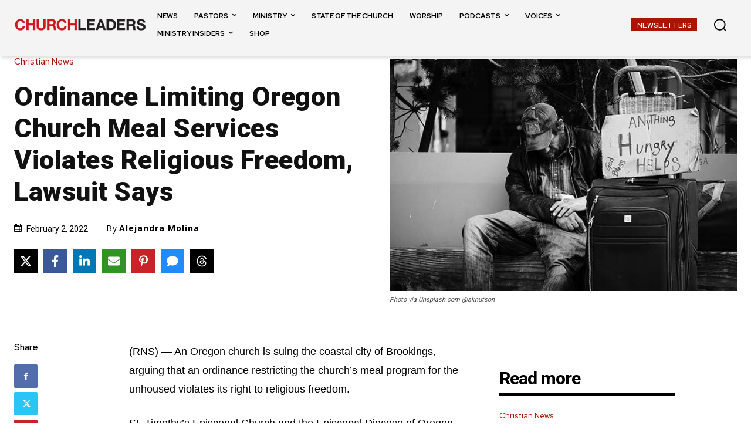

--- FILE ---
content_type: text/html; charset=utf-8
request_url: https://www.google.com/recaptcha/api2/aframe
body_size: 155
content:
<!DOCTYPE HTML><html><head><meta http-equiv="content-type" content="text/html; charset=UTF-8"></head><body><script nonce="ITN1JwvMKYqzjc4aF2XKHw">/** Anti-fraud and anti-abuse applications only. See google.com/recaptcha */ try{var clients={'sodar':'https://pagead2.googlesyndication.com/pagead/sodar?'};window.addEventListener("message",function(a){try{if(a.source===window.parent){var b=JSON.parse(a.data);var c=clients[b['id']];if(c){var d=document.createElement('img');d.src=c+b['params']+'&rc='+(localStorage.getItem("rc::a")?sessionStorage.getItem("rc::b"):"");window.document.body.appendChild(d);sessionStorage.setItem("rc::e",parseInt(sessionStorage.getItem("rc::e")||0)+1);localStorage.setItem("rc::h",'1769014825546');}}}catch(b){}});window.parent.postMessage("_grecaptcha_ready", "*");}catch(b){}</script></body></html>